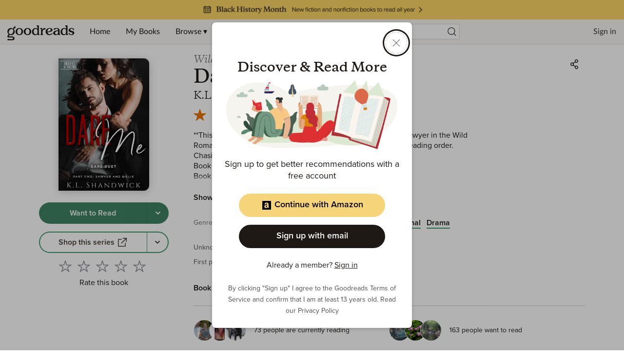

--- FILE ---
content_type: text/html; charset=utf-8
request_url: https://www.google.com/recaptcha/api2/aframe
body_size: 268
content:
<!DOCTYPE HTML><html><head><meta http-equiv="content-type" content="text/html; charset=UTF-8"></head><body><script nonce="wm6DzzvxcOdkzGQg1rRB_w">/** Anti-fraud and anti-abuse applications only. See google.com/recaptcha */ try{var clients={'sodar':'https://pagead2.googlesyndication.com/pagead/sodar?'};window.addEventListener("message",function(a){try{if(a.source===window.parent){var b=JSON.parse(a.data);var c=clients[b['id']];if(c){var d=document.createElement('img');d.src=c+b['params']+'&rc='+(localStorage.getItem("rc::a")?sessionStorage.getItem("rc::b"):"");window.document.body.appendChild(d);sessionStorage.setItem("rc::e",parseInt(sessionStorage.getItem("rc::e")||0)+1);localStorage.setItem("rc::h",'1770068943315');}}}catch(b){}});window.parent.postMessage("_grecaptcha_ready", "*");}catch(b){}</script></body></html>